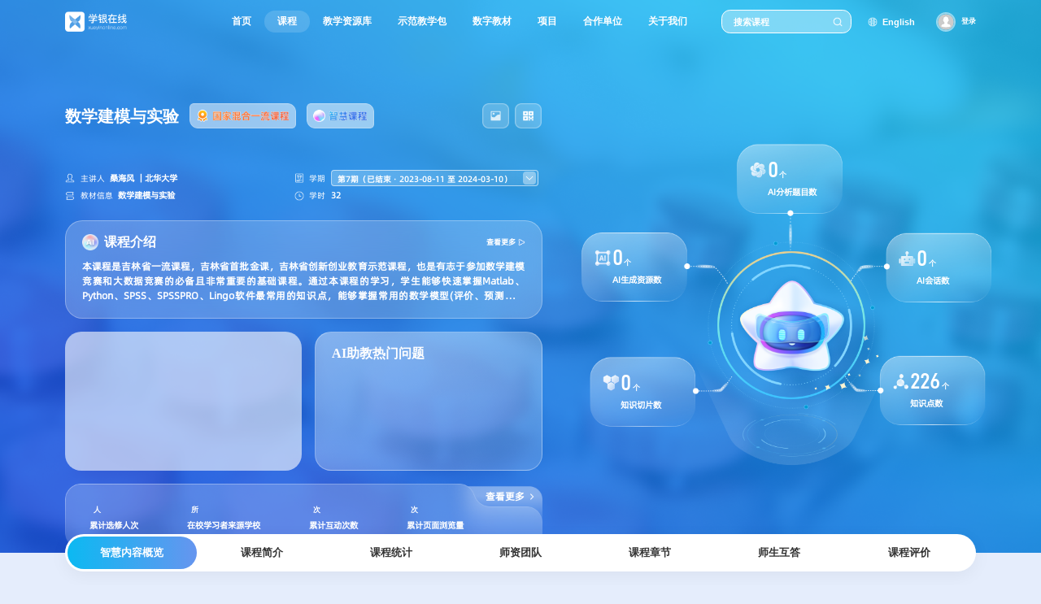

--- FILE ---
content_type: text/html;charset=UTF-8
request_url: https://xueyinonline.com/detail/235944165
body_size: 6542
content:
<!DOCTYPE html PUBLIC "-//W3C//DTD XHTML 1.0 Transitional//EN"
        "http://www.w3.org/TR/xhtml1/DTD/xhtml1-transitional.dtd">
<html xmlns="http://www.w3.org/1999/xhtml">

<head>
    <meta charset="UTF-8"/>
    <meta name="viewport" content="width=device-width, initial-scale=1.0"/>
    <title>数学建模与实验</title>
    <link rel="stylesheet" type="text/css" href="/css/course/font.css?v=202601211853"/>
    <link rel="stylesheet" type="text/css" href="/css/course/global.css?v=202601211853"/>
    <link rel="stylesheet" type="text/css" href="/css/course/swiper.min.css?v=202601211853"/>
    <link rel="stylesheet" type="text/css" href="/css/course/index.css?v=202601211853"/>
    <link rel="stylesheet" type="text/css" href="/css/course/virtual.css?v=202601211853"/>
    <link type="text/css" rel="stylesheet" href="/layui/css/layui.css?v=202601211853"/>
    <link rel="stylesheet" type="text/css" href="/css/course/poster.css"/>
    <script src="/js/course/rem750.js?v=202601211853" type="text/javascript" charset="utf-8"></script>
    <script src="/js/course/index.js?v=202601211853" type="text/javascript" charset="utf-8"></script>
    <script src="/js/course/echarts.min-5.js?v=202601211853" type="text/javascript" charset="utf-8"></script>
    <script src="/js/course/echIndex.js?v=202601211853" type="text/javascript" charset="utf-8"></script>
    <script src="/js/course/Sortable.min.js?v=202601211853" type="text/javascript" charset="utf-8"></script>
    <script src="/js/course/swiper.min.js?v=202601211853" type="text/javascript" charset="utf-8"></script>
    <script src="//mooc-res1.chaoxing.com/xueyinonline/js/jquery-3.3.1.min.js" type="text/javascript" charset="utf-8"></script>
    <script type="text/javascript" src="//mooc-res1.chaoxing.com/xueyinonline/ueditor/ueditor.config.js?v=202305251547"></script>
    <script type="text/javascript" src="//mooc-res1.chaoxing.com/xueyinonline/ueditor/ueditor.all.js?v=202306051154"></script>
    <script src="/js/course/course_summary.js?v=202601211853" type="text/javascript" charset="utf-8"></script>
    <script type="text/javascript" src="/layui/layui.js?v=202601211853"></script>
</head>

<body class="xyzh_body_color">

<div class="xyzh_box ">
    <div class="xyzh_header">
        <iframe src="/portal/wis-header?cur=2" name="header" frameborder="0" scrolling="no"
        style="width:100%; height: 80px;min-width: 1280px"></iframe>        <input type="hidden" id="courseId" value="235944165"/>
        <input type="hidden" id="newCourseId" value="254467627"/>
        <input type="hidden" id="t" value="0"/>
        <input type="hidden" id="jinkeType" value="1"/>
        <input type="hidden" id="courseEnc" value="585becc66d253a0fbc3246d0558a793d"/>
        <input type="hidden" id="newCourseEnc" value="125cd16607442fdf143475604d6601ab"/>
        <input type="hidden" id="orgCourseId" value="235944165"/>
        <input type="hidden" id="courseLevel" value="7"/>
        <input type="hidden" id="beginDate" value="2023-08-11"/>
        <input type="hidden" id="endDate" value="2024-03-10"/>
        <input type="hidden" id="normalCourse" value=""/>
        <input type="hidden" id="isWisdomCourse" value="true"/>
        <input type="hidden" id="userId" value=""/>
        <input type="hidden" id="courseName" value="数学建模与实验"/>
        <input type="hidden" id="aiUseShow" value="false"/>
        <input type="hidden" id="originCourseId" value="217414911"/>
                    <div class="xyzh_header_box">
                <div class="xyzh_header_left">
                    <div class="xyzh_header_title">
                        <h2 class="xyzh_header_title_h2 xyzhlineClamp1 ">数学建模与实验</h2>
                                                                                                                        <span class="xyzh_header_state xyzh_header_guo2"></span>
                                                                                                            
                        <span class="xyzh_header_state xyzh_header_zhihui"></span>
                        <div class="xyzh_header_end">
                            <span class="xyzh_header_state xyzh_header_sheng4"
                                  onclick="getPoster('235944165', '数学建模与实验')"></span>
                            <span class="xyzh_header_state xyzh_header_sheng5"
                                  onclick="getQrCode('235944165', '数学建模与实验')"></span>
                        </div>
                    </div>
                    <div class="xyzh_header_intr">
                        <div class="xyzh_header_intr_row">
                            <span class="xyzh_header_intr_icon xyzh_header_intr_zhuren"></span>
                            <span class="xyzh_header_intr_name">主讲人</span>
                            <div class="xyzh_header_intr_text xyzhlineClamp1">桑海风                                 ｜北华大学</div>
                        </div>
                        <div class="xyzh_header_intr_row">
                            <span class="xyzh_header_intr_icon xyzh_header_intr_xueqi"></span>
                            <span class="xyzh_header_intr_name">学期</span>
                            <div class="xyzh_header_intr_select" id="select1">
                                <div class="xyzh_header_intr_title xyzhlineClamp1">
                                                                                                                                                                                                                                                                                                                                                                                                                                                                                                                                                                                                                                                                                                第7期（已结束
                                                · 2023-08-11
                                                至 2024-03-10）
                                                                                                                    </div>
                                <div class="xyzh_header_intr_cont">
                                    <ul>
                                                                                    <li onclick="changeTerm(214346566);">第1
                                                期（已结束
                                                · 2020-08-01 至
                                                2021-02-28）
                                            </li>
                                                                                    <li onclick="changeTerm(217414911);">第2
                                                期（已结束
                                                · 2021-03-12 至
                                                2021-07-17）
                                            </li>
                                                                                    <li onclick="changeTerm(218818441);">第3
                                                期（已结束
                                                · 2021-07-18 至
                                                2022-01-20）
                                            </li>
                                                                                    <li onclick="changeTerm(222556572);">第4
                                                期（已结束
                                                · 2022-01-21 至
                                                2022-08-10）
                                            </li>
                                                                                    <li onclick="changeTerm(227070463);">第5
                                                期（已结束
                                                · 2022-08-11 至
                                                2023-01-22）
                                            </li>
                                                                                    <li onclick="changeTerm(232443179);">第6
                                                期（已结束
                                                · 2023-01-23 至
                                                2023-08-10）
                                            </li>
                                                                                    <li onclick="changeTerm(235944165);">第7
                                                期（已结束
                                                · 2023-08-11 至
                                                2024-03-10）
                                            </li>
                                                                                    <li onclick="changeTerm(241722651);">第8
                                                期（已结束
                                                · 2024-03-11 至
                                                2024-08-30）
                                            </li>
                                                                                    <li onclick="changeTerm(244850757);">第9
                                                期（已结束
                                                · 2024-08-31 至
                                                2025-02-28）
                                            </li>
                                                                                    <li onclick="changeTerm(250001624);">第10
                                                期（已结束
                                                · 2025-03-01 至
                                                2025-08-31）
                                            </li>
                                                                                    <li onclick="changeTerm(254467627);">第11
                                                期（进行中
                                                · 2025-09-01 至
                                                2026-02-28）
                                            </li>
                                                                            </ul>
                                </div>
                            </div>
                        </div>
                        <div class="xyzh_header_intr_row">
                            <span class="xyzh_header_intr_icon xyzh_header_intr_xinxi"></span>
                            <span class="xyzh_header_intr_name">教材信息</span>
                            <div class="xyzh_header_intr_text xyzhlineClamp1">数学建模与实验</div>
                        </div>
                        <div class="xyzh_header_intr_row">
                            <span class="xyzh_header_intr_icon xyzh_header_intr_time"></span>
                            <span class="xyzh_header_intr_name">学时</span>
                            <div class="xyzh_header_intr_text xyzhlineClamp1">32</div>
                        </div>
                    </div>
                    <div class="xyzh_header_course">
                        <div class="xyzh_header_course_head"><h2 class="xyzh_header_course_h2">课程介绍</h2><a
                                class="xyzh_header_course_more" href="javascript:void(0);"
                                onclick="jumpPosition('courseIntro');">查看更多</a></div>
                        <div class="xyzh_header_course_cont xyzhlineClamp3">
                                本课程是吉林省一流课程，吉林省首批金课，吉林省创新创业教育示范课程，也是有志于参加数学建模竞赛和大数据竞赛的必备且非常重要的基础课程。通过本课程的学习，学生能够快速掌握Matlab、Python、SPSS、SPSSPRO、Lingo软件最常用的知识点，能够掌握常用的数学模型(评价、预测、优化、数据分析等)，为解决实际问题打下扎实的编程和建模基础；同时本课程案例取自于数学建模竞赛和大数据分析竞赛，助力数学建模竞赛和大数据分析竞赛的参与者提高实战能力，获得更好名次。
                        </div>
                    </div>
                    <div class="xyzh_header_teaching">
                        <div class="xyzh_header_video">
                            <div class="xyzh_header_video_pic">
                                                                    <script type="text/javascript" src="/js/detail/video/swfobject.js"></script>
<script type="text/javascript" src="/js/detail/video/icplayer.js" charset="utf-8"></script>
<link href="/js/detail/video/video-js.min.css" rel="stylesheet">
<script src="/js/detail/video/video.min.js"></script>
<script src="/js/detail/video/zh-CN.js"></script>


<div class="mainBanner">
    <div class="mainCon" style="height:376px;">


        <div class="mainCon_left mainBanCon" id="reader">

            <script type="text/javascript">

                function showFlashPlayer() {
                    var img = '<img width="534" height="308"\n' +
                            '                         src="http://p.ananas.chaoxing.com/star3/534_308c/74d48e3a7dd6bfa5733f0d5c25a73dba.png"\n' +
                            '                         onerror="nofind(event)"\n' +
                            '                         imagedata=\'http://p.ananas.chaoxing.com/star3/534_308c/74d48e3a7dd6bfa5733f0d5c25a73dba.png\'/>';
                    var tpl = ' <div id="zvideo" style="width:534;height:308;left:0px" width="534" height="308">\n' +
                            '                <div id="moocplayer" data=\'{"duration":211,"mp3":"https://s2.cldisk.com/sv-w7/video/4f/73/2c/52a70d9d57d2a4b084f831738b0ef3b2/mp3/","download":"http://d0.cldisk.com/download/52a70d9d57d2a4b084f831738b0ef3b2?at_=1769009114818&ak_=d9bc2b2fe52fecc0a46b1f7e20e3b594&ad_=27967160fa2861bf6341e22258ea3c70","filename":"《魅力数学》片花.mp4","crc":"b71a58b983985130517d9462eb832bb6","length":84516998,"public_cdn_prefix":["s2","s1"],"http":"[base64]","screenshot":"https://p2.cldisk.com/sv-w7/video/4f/73/2c/52a70d9d57d2a4b084f831738b0ef3b2/snapshot.jpg","thumbnails":"https://p2.cldisk.com/sv-w7/video/4f/73/2c/52a70d9d57d2a4b084f831738b0ef3b2/thumbnails/","objectid":"52a70d9d57d2a4b084f831738b0ef3b2","status":"success"}\'>\n' +
                            '                </div>\n' +
                            '            </div>\n' +
                            '                <div id="zvideo_play">\n' +
                            '                </div>';
                    $("#reader").append(img);
                    $("#reader").append(tpl);
                }

                function showHTML5Player() {
                    var videoObj = document.querySelector('.xyzh_header_video_pic');

                    var width = 534;
                    var height = 308;
                    if (videoObj) {
                        width = videoObj.offsetWidth;
                        height = videoObj.offsetHeight;
                    }

                    var tpl = '<video  id="html5player" class="video-js vjs-default-skin vjs-big-play-centered"></video>';
                    $("#reader").append(tpl);
                    var player =
                            videojs('html5player', {
                                language: "zh-CN",
                                controls: true,
                                preload: "none",
                                width: width,
                                height: height,
                                sources : [{
                                    src: 'https://s2.cldisk.com/sv-w7/video/4f/73/2c/52a70d9d57d2a4b084f831738b0ef3b2/sd.mp4?at_=1769009114820&ak_=494e87c04507ca32ccece3996eb5e8da&ad_=2da03809b263a5b4d40dfa82225234cb',
                                    type : "video/mp4",
                                    label : '标清',
                                    res : 360
                                }],
                                poster: 'http://p.ananas.chaoxing.com/star3/534_308c/74d48e3a7dd6bfa5733f0d5c25a73dba.png'
                            });
                }

                function supportH5Video() {

                    var videoMp4Support = function() {
                        var elem = document.createElement('video');
                        if ( typeof elem.canPlayType == 'function') {
                            var playable = elem.canPlayType('video/mp4;codecs="avc1.42E01E,mp4a.40.2"');
                            if ( (playable.toLowerCase() == 'maybe') || (playable.toLowerCase() == 'probably')) {
                                return true;
                            }
                            var playable = elem.canPlayType('video/mp4;codecs="avc1.64001E,mp4a.40.2"');
                            if ( (playable.toLowerCase() == 'maybe') || (playable.toLowerCase() == 'probably')) {
                                return true;
                            }
                        }
                        return false;
                    }
                    return videoMp4Support();
                }
              if (supportH5Video()) {
                  //showFlashPlayer();
                  showHTML5Player();
                  //屏蔽视频右键另存为
                  $("#html5player").bind('contextmenu', function () {
                      return false;
                  })
              } else {
                 showFlashPlayer();
              }
            </script>
        </div>
    </div>
</div>
                                                            </div>
                        </div>
                        <div class="xyzh_header_issues">
                            <h2 class="xyzh_header_issues_title">AI助教热门问题</h2>
                            <div class="xyzh_header_issues_cont">
                                <ul class="xyzh_header_issues_list">
                                </ul>
                            </div>
                        </div>
                    </div>
                    <div class="xyzh_header_statistical ">
                        <a class="xyzh_header_statistical_more" href="javascript:void(0);"
                           onclick="jumpPosition('courseStatic');">查看更多</a>
                        <div class="xyzh_header_statistical_con">
                            <dl class="xyzh_header_statistical_dl">
                                <dt><span id="_chooseCourseCount"></span><small>人</small></dt>
                                <dd>累计选修人次</dd>
                            </dl>
                            <dl class="xyzh_header_statistical_dl">
                                <dt><span id="_sourceSchoolCount"></span><small>所</small></dt>
                                <dd>在校学习者来源学校</dd>
                            </dl>
                            <dl class="xyzh_header_statistical_dl">
                                <dt><span id="_bbsAllCount"></span><small>次</small></dt>
                                <dd>累计互动次数</dd>
                            </dl>
                            <dl class="xyzh_header_statistical_dl">
                                <dt><span id="_viewTimes"></span><small>次</small></dt>
                                <dd>累计页面浏览量</dd>
                            </dl>
                        </div>
                    </div>
                </div>
                <div class="xyzh_header_right">
                    <div class="xyzh_header_opertp">
                    </div>
                    <div class="xyzh_header_data">
                        <div class="xyzh_header_anim_one"></div>
                        <div class="xyzh_header_anim_two"></div>
                        <div class="xyzh_header_anim_three"></div>
                        <div class="xyzh_header_anim_four"></div>
                        <div class="xyzh_header_anim_five">
                            <div class="xyzh_header_anim_row xyzh_header_anim_01">
                                <dl>
                                    <dt><span id="totalAnalyseAllCount">0</span><small>个</small></dt>
                                    <dd>AI分析题目数</dd>
                                </dl>
                            </div>
                            <div class="xyzh_header_anim_row xyzh_header_anim_02">
                                <dl>
                                    <dt><span id="totalAgentCount">0</span><small>个</small></dt>
                                    <dd>AI会话数</dd>
                                </dl>
                            </div>
                            <div class="xyzh_header_anim_row xyzh_header_anim_03">
                                <dl>
                                    <dt><span>226</span><small>个</small></dt>
                                    <dd>知识点数</dd>
                                </dl>
                            </div>
                            <div class="xyzh_header_anim_row xyzh_header_anim_04">
                                <dl>
                                    <dt><span id="knowledgeSlice">0</span><small>个</small></dt>
                                    <dd>知识切片数</dd>
                                </dl>
                            </div>
                            <div class="xyzh_header_anim_row xyzh_header_anim_05">
                                <dl>
                                    <dt><span id="aiResourcesAllNumber">0</span><small>个</small></dt>
                                    <dd>AI生成资源数</dd>
                                </dl>
                            </div>
                        </div>
                    </div>
                </div>
            </div>
            </div>
    <div class="xyzh_item_nav_fixed">
        <div class="xyzh_item_nav">
            <ul id="showColumn">
                
                                                            <li class="active" id="wisdomCourse">智慧内容概览</li>
                        <li id="courseIntro">课程简介</li>
                    
                    <li id="courseStatic">课程统计</li>
                    <li id="teachers">师资团队</li>
                    <li id="chapters">课程章节</li>
                    <li id="answers">
                                                    师生互答
                                            </li>
                    <li id="evaluation">课程评价</li>
                
                            </ul>
        </div>
    </div>
    <div id="dataContent">
    </div>
    <div class="temp" style="display: block">
    </div>
    <!--栏目设置 start-->
    <div class="pop_columnset" style="display:none;" id="wisdomModel">
        <div class="pop_columnset_head">
            <h2 class="pop_columnset_title">栏目设置</h2>
            <a class="pop_columnset_close" href="javascript:"></a>
        </div>
        <div class="pop_columnset_body">
            <ul class="pop_columnset_list" id="popModel">
                                    <li name="wisdomCourse">
                        <h3 class="pop_columnset_name">智慧内容概览</h3>
                        <a class="pop_columnset_show"
                           href="javascript:"></a>
                        <a class="pop_columnset_drag" href="javascript:"></a>
                    </li>
                    <li name="courseIntro">
                        <h3 class="pop_columnset_name">课程简介</h3>
                        <a class="pop_columnset_show"
                           href="javascript:"></a>
                        <a class="pop_columnset_drag" href="javascript:"></a>
                    </li>
                    <li name="courseStatic">
                        <h3 class="pop_columnset_name">课程统计</h3>
                        <a class="pop_columnset_show" href="javascript:"></a>
                        <a class="pop_columnset_drag" href="javascript:"></a>
                    </li>
                    <li name="teachers">
                        <h3 class="pop_columnset_name">师资团队</h3>
                        <a class="pop_columnset_show" href="javascript:"></a>
                        <a class="pop_columnset_drag" href="javascript:"></a>
                    </li>
                    <li name="chapters">
                        <h3 class="pop_columnset_name">课程章节</h3>
                        <a class="pop_columnset_show" href="javascript:"></a>
                        <a class="pop_columnset_drag" href="javascript:"></a>
                    </li>
                    <li name="answers">
                        <h3 class="pop_columnset_name"> 师生互答</h3>
                        <a class="pop_columnset_show" href="javascript:"></a>
                        <a class="pop_columnset_drag" href="javascript:"></a>
                    </li>
                    <li name="evaluation">
                        <h3 class="pop_columnset_name">课程评价</h3>
                        <a class="pop_columnset_show" href="javascript:"></a>
                        <a class="pop_columnset_drag" href="javascript:"></a>
                    </li>
                
                <li class="edit_li" style="display: none;">
                    <div class="pop_columnset_input">
                        <input type="text" name="text" value="" class="formInput" placeholder="请输入自定义栏目名称" />
                    </div>
                    <a class="pop_columnset_confirm" href="javascript:"></a>
                    <a class="pop_columnset_cancel" href="javascript:"></a>
                </li>
                <li class="add">
                    <h3 class="pop_columnset_name">+ 添加自定义栏目</h3>
                </li>
            </ul>
        </div>
        <div class="pop_columnset_foot">
            <a class="pop_columnset_bntwhite" href="javascript:void(0);">取消</a>
            <a class="pop_columnset_bntblue" href="javascript:void(0);">确定</a>
        </div>
    </div>
    <!-- 虚拟展厅弹框 -->
    <!--footer start-->
    <!DOCTYPE html PUBLIC "-//W3C//DTD XHTML 1.0 Transitional//EN"
		"http://www.w3.org/TR/xhtml1/DTD/xhtml1-transitional.dtd">
<html xmlns="http://www.w3.org/1999/xhtml">
<head>
	<meta http-equiv="Content-Type" content="text/html; charset=utf-8"/>
	<title></title>
	<link rel="stylesheet" type="text/css" href="/css/course/global.css?v=202601211853"/>
	<link rel="stylesheet" type="text/css" href="/css/course/index.css?v=202601211853"/>
	<script src="/js/course/rem750.js?v=202601211853" type="text/javascript" charset="utf-8"></script>
	<script src="//mooc-res1.chaoxing.com/xueyinonline/js/jquery-3.3.1.min.js" type="text/javascript" charset="utf-8"></script>
</head>
<!--footer start-->
<body class="xyzh_body_color">
<div class="xyzhFooter">
	<p class="xyzhFooter_gywm">
		<a target="_parent" href="/portal/liaojie?curtitle=1">关于我们</a><span>丨</span>
		<a target="_parent" href="/portal/aboutus">联系我们</a><span>丨</span>
		<a target="_parent" href="/portal/privacy-clause">隐私条款</a>
	</p>
	<p>北京学银在线教育科技有限公司 | Copyright◎ 2019 Powered by 超星集团</p>
	<p>
		<a target="_blank" href="http://beian.miit.gov.cn">京ICP备18020094号-1</a> |
		<a target="_blank" href="http://www.beian.gov.cn/portal/registerSystemInfo?recordcode=11010802026493">京公网安备
			11010802026493号</a> |
		<a target="_blank" href="//mooc-res1.chaoxing.com/xueyinonline/file/北京学银在线-三级等保定级备案.pdf?v=202601211853">三级等保备案编号：11010843749-22001</a>
	</p>
</div>
</body>
<!--footer end-->
</html>
    <!--footer end-->
</div>
<script type="text/javascript" src="/js/course/detail.js?v=202601211853"></script>
<script src="//mooc-res1.chaoxing.com/xueyinonline/js/new-index/dom-to-image.js" type="text/javascript" charset="utf-8"></script>
        <script src="https://mooc1.xueyinonline.com/course-ans/ai/all-course-ai-assistant?courseId=235944165" method="get"
            charset="utf-8"></script>
    <script type="text/javascript">
    if ($("#normalCourse").val()) {
    } else {
        selectBox('#select1', '.xyzh_header_intr_title', '.xyzh_header_intr_cont');
        // 调用函数
        setupStickyNav({
            targetSelector: '.xyzh_item_nav',
            anchorSelector: '.xyzh_item_nav_fixed',
            offset: 0,
            fixedClass: 'fixed'
        });
    }

    if ($(".xyzh_header_video_pic .html5player-dimensions").length > 0) {
        $(".html5player-dimensions").css({
            "width": $(".xyzh_header_video_pic").width(),
            "height": $(".xyzh_header_video_pic").height()
        });
    } else {
        $(".courseCover").css({
            "width": $(".xyzh_header_video_pic").width(),
            "height": $(".xyzh_header_video_pic").height()
        });
    }

    if ($(".front_page_top_video .html5player-dimensions").length > 0) {
        $(".html5player-dimensions").css({
            "width": $(".front_page_top_video").width(),
            "height": $(".front_page_top_video").height()
        });
    } else {
        $(".courseCover").css({
            "width": $(".front_page_top_video").width(),
            "height": $(".front_page_top_video").height()
        });
    }
</script>
</body>
</html>


--- FILE ---
content_type: text/html;charset=UTF-8
request_url: https://xueyinonline.com/portal/wis-header?cur=2
body_size: 1118
content:
<!DOCTYPE html PUBLIC "-//W3C//DTD XHTML 1.0 Transitional//EN"
        "http://www.w3.org/TR/xhtml1/DTD/xhtml1-transitional.dtd">
<html xmlns="http://www.w3.org/1999/xhtml">
<head>
    <meta http-equiv="Content-Type" content="text/html; charset=utf-8"/>
    <meta name="baidu-site-verification" content="code-4AgAQ8dRxw"/>
    <title></title>
    <link rel="stylesheet" type="text/css" href="/css/course/global.css?v=202601211853"/>
    <link rel="stylesheet" type="text/css" href="/css/course/index.css?v=202601211853"/>
    <script src="/js/course/rem750.js?v=202601211853" type="text/javascript" charset="utf-8"></script>
</head>
<body class="xyzh_body_color">
<div class="xyzh_box">
    <div class="xyzh_header">
        <div class="xyzh_header_top">
            <div class="xyzh_header_logo"><img src="/images/course/icon-xyzh-header-logo.png"/></div>
            <div class="xyzh_header_nav">
                <ul>
                    <li><a href="/" target="_parent">首页</a></li>
                    <li class="active"><a target="_parent" href="/mooc/courselist">课程</a></li>
                    <li><a target="_blank"                            href="https://zyk.chaoxing.com" >教学资源库</a></li>
                    <li ><a target="_parent" href="/portal/teach-package">示范教学包</a>
                    </li>
                    <li><a target="_blank"                            href="https://cv-p.chaoxing.com/tm/index.html" >数字教材</a></li>
                    <li ><a target="_parent" href="/portal/project">项目</a></li>
                    <li ><a target="_parent" href="/portal/lianmeng">合作单位</a></li>
                    <li ><a target="_parent"
                                                           href="/portal/liaojie?curtitle=1">关于我们</a>
                    </li>
                </ul>
            </div>
            <div class="xyzh_header_search">
                                    <input type="text" name="text" value="" class="xyzh_header_search_input" placeholder="搜索课程"
                           autocomplete="off"
                           id="searchWorld"/>
                                <input type="button" name="button" value="" class="xyzh_header_search_bnt" id="search"/>
            </div>
            <a class="xyzh_header_english" href="javascript:void(0);" onclick="changeVersion();">                English</a>
                                            <div class="login">
                    <div class="login_before">
                        <img src="/images/course/login.png"/>
                                                    <a href="javascript:void(0);" id="login" target="_top">登录</a>
                                                                        </div>
                </div>
                    </div>
    </div>
</div>
</body>
<script src="//mooc-res1.chaoxing.com/xueyinonline/js/jquery-3.3.1.min.js" type="text/javascript" charset="utf-8"></script>
<script src="/js/course/header.js?v=202601211853" type="text/javascript" charset="utf-8"></script>
</html>


--- FILE ---
content_type: text/css
request_url: https://xueyinonline.com/css/course/global.css?v=202601211853
body_size: 820
content:
@charset "utf-8";
/* CSS Document */
* {
  margin: 0px;
  padding: 0px;
}
body {
  font: 12px/1.5 AlibabaPuHuiTi-3-55-Regular, SimSun, Arial, Helvetica, sans-serif;
  color: #333;
  background: #fff;
}

img {
  border: 0px;
}

ul,
ol {
  list-style-type: none;
}

h1,
h2,
h3,
h4,
h5,
h6 {
  font-weight: normal;
}

table {
  border-collapse: collapse;
  border-spacing: 0;
}

input,
select,
textarea {
  vertical-align: middle;
  outline: none;
  resize: none;
  font-family: AlibabaPuHuiTi-3-55-Regular;
}

button,
input,
optgroup,
option,
select,
textarea {
  font-family: inherit;
  font-size: inherit;
  font-style: inherit;
  font-weight: inherit;
  outline: 0;
}

a {
  color: #333;
  text-decoration: none;
}
.clearfix {
  zoom: 1;
  overflow: hidden;
}
.clear {
  clear: both;
  font-size: 0;
  height: 0;
  line-height: 0;
}
.clearAfter:after {
  content: '';
  display: block;
  clear: both;
  font-size: 0;
  height: 0;
  line-height: 0;
  overflow: hidden;
}
.fl {
  float: left;
}
.fr {
  float: right;
}
::-webkit-input-placeholder {
  color: #acb4bf;
  text-overflow: ellipsis;
}
:-moz-placeholder {
  color: #acb4bf !important;
  text-overflow: ellipsis;
}
::-moz-placeholder {
  color: #acb4bf !important;
  text-overflow: ellipsis;
}
:-ms-input-placeholder {
  color: #acb4bf !important;
  text-overflow: ellipsis;
}

::-webkit-scrollbar {
  /*滚动条整体样式*/
  width: 6px;
  /*高宽分别对应横竖滚动条的尺寸*/
  height: 6px;
}
::-webkit-scrollbar-thumb {
  /*滚动条里面小方块*/
  border-radius: 6px;
  -webkit-box-shadow: inset 0 0 5px rgba(0, 0, 0, 0.05);
  background: #dddee0;
}
::-webkit-scrollbar-track {
  /*滚动条里面轨道*/
  -webkit-box-shadow: inset 0 0 5px rgba(0, 0, 0, 0.05);
  border-radius: 6px;
  background: #fff;
}


--- FILE ---
content_type: text/css
request_url: https://xueyinonline.com/css/course/poster.css
body_size: 622
content:
.hbMain {
    position: relative;
    width: 1125px;
    height: 1836px;
}

.hbBg {
    width: 1125px;
    height: 1836px;
    overflow: hidden;
    position: absolute;
    left: 0;
    top: 0;
    z-index: 1;
    text-align: center;
}

.hbBg img {
    margin: 0 -100%;
    height: 100%;
    -webkit-filter: blur(30px);
    filter: blur(30px);
    transform: scale(1.2);
}

.hbBg:before {
    content: '';
    display: block;
    width: 100%;
    height: 100%;
    background: rgba(0, 0, 0, .5);
    position: absolute;
    z-index: 2;
}

.hbBox {
    width: 1125px;
    height: 1836px;
    overflow: hidden;
    position: absolute;
    left: 0;
    top: 0;
    z-index: 9;
}

.hbPadd {
    height: 1367px;
    padding: 102px 102px 0;
    overflow: hidden;
}

.hbPic {
    width: 920px;
    height: 520px;
    margin: 0 auto;
}

.hbPic img {
    width: 920px;
    height: 520px;
    display: block;
    border-radius: 30px;
}

.hbH2 {
    margin-top: 24px;
    line-height: 108px;
    font-size: 72px;
    color: #FFFFFF;
    font-weight: bold;
}

.hbName {
    margin-top: 20px;
    line-height: 72px;
    font-size: 48px;
    color: #FFFFFF;
}

.hbText {
    margin-top: 30px;
    line-height: 68px;
    font-size: 36px;
    color: #FFFFFF;
}

.hbBottom {
    height: 246px;
    padding: 60px 0;
    margin: 0 102px;
    border-top: dashed #c2c2c2 1px;
}

.hbLogo {
    padding-top: 40px;
    float: left;
}

.hbLogo dt {
    height: 66px;
}

.hbLogo dt img {
    height: 66px;
    display: block;
}

.hbLogo dd {
    line-height: 78px;
    font-size: 36px;
    color: #FFFFFF;
    white-space: nowrap;
}

.hbCode {
    width: 246px;
    height: 246px;
    overflow: hidden;
    float: right;
}

.hbCode img {
    width: 246px;
    height: 246px;
    display: block;
}


--- FILE ---
content_type: text/css
request_url: https://xueyinonline.com/css/course/global.css?v=202601211853
body_size: 820
content:
@charset "utf-8";
/* CSS Document */
* {
  margin: 0px;
  padding: 0px;
}
body {
  font: 12px/1.5 AlibabaPuHuiTi-3-55-Regular, SimSun, Arial, Helvetica, sans-serif;
  color: #333;
  background: #fff;
}

img {
  border: 0px;
}

ul,
ol {
  list-style-type: none;
}

h1,
h2,
h3,
h4,
h5,
h6 {
  font-weight: normal;
}

table {
  border-collapse: collapse;
  border-spacing: 0;
}

input,
select,
textarea {
  vertical-align: middle;
  outline: none;
  resize: none;
  font-family: AlibabaPuHuiTi-3-55-Regular;
}

button,
input,
optgroup,
option,
select,
textarea {
  font-family: inherit;
  font-size: inherit;
  font-style: inherit;
  font-weight: inherit;
  outline: 0;
}

a {
  color: #333;
  text-decoration: none;
}
.clearfix {
  zoom: 1;
  overflow: hidden;
}
.clear {
  clear: both;
  font-size: 0;
  height: 0;
  line-height: 0;
}
.clearAfter:after {
  content: '';
  display: block;
  clear: both;
  font-size: 0;
  height: 0;
  line-height: 0;
  overflow: hidden;
}
.fl {
  float: left;
}
.fr {
  float: right;
}
::-webkit-input-placeholder {
  color: #acb4bf;
  text-overflow: ellipsis;
}
:-moz-placeholder {
  color: #acb4bf !important;
  text-overflow: ellipsis;
}
::-moz-placeholder {
  color: #acb4bf !important;
  text-overflow: ellipsis;
}
:-ms-input-placeholder {
  color: #acb4bf !important;
  text-overflow: ellipsis;
}

::-webkit-scrollbar {
  /*滚动条整体样式*/
  width: 6px;
  /*高宽分别对应横竖滚动条的尺寸*/
  height: 6px;
}
::-webkit-scrollbar-thumb {
  /*滚动条里面小方块*/
  border-radius: 6px;
  -webkit-box-shadow: inset 0 0 5px rgba(0, 0, 0, 0.05);
  background: #dddee0;
}
::-webkit-scrollbar-track {
  /*滚动条里面轨道*/
  -webkit-box-shadow: inset 0 0 5px rgba(0, 0, 0, 0.05);
  border-radius: 6px;
  background: #fff;
}


--- FILE ---
content_type: application/javascript
request_url: https://xueyinonline.com/js/course/detail.js?v=202601211853
body_size: 20980
content:
var layer;
layui.use('layer', function () {
    layer = layui.layer;
});


$(document).ready(function () {
    //AI使用
    getSchoolStatisticsData();
    getStatisticsData();

    var isWisdomCourse = document.getElementById("isWisdomCourse").value;
    if (isWisdomCourse != null && isWisdomCourse === "true") {
        getAIResourceData();
        getAiAgentSessionData();
        getAiStatisticsData();

        clazzTag(false);
    } else {
        clazzTag(true)
    }

    var id = $("#showColumn li.active").attr("id");
    if (!checkValue(id)) {
        return;
    }

    changeModule(id)
})


//切换模块
$(".xyzh_item_nav").on("click", "li", function () {
    if ($(this).hasClass("active")) {
        return;
    }

    var id = $(this).attr("id");
    if (!checkValue(id)) {
        return;
    }

    changeModule(id);

    $(this).addClass("active").siblings().removeClass("active");

    // scrollToActiveItem();
})

/**
 * 跳转统计
 */
function jumpStatistic() {
    if ($(this).hasClass("active")) {
        return;
    }
    changeModule("courseStatic");
    $("#courseStatic").addClass("active").siblings().removeClass("active");
    scrollToActiveItem();
}

function changeModule(id) {
    var courseId = $("#courseId").val();
    var courseEnc = $("#courseEnc").val();
    if (!checkValue(courseId) || !checkValue(courseEnc)) {
        return;
    }

    var url = "";
    var data = {"courseId": courseId, "enc": courseEnc};

    if (id == "wisdomCourse") {
        url = "/detail/wisdomcourse";
    } else if (id == "courseIntro") {
        url = "/detail/introduce";

        var orgCourseId = $("#orgCourseId").val();
        var jinkeType = $("#jinkeType").val();
        data["orgCourseId"] = orgCourseId;
        data["jinkeType"] = jinkeType;
    } else if (id == "courseStatic") {
        url = "/statistics/api/wisdom/index";
    } else if (id == "teachers") {
        url = "/detail/courseteachers";
        var orgCourseId = $("#orgCourseId").val();
        data["orgCourseId"] = orgCourseId;
    } else if (id == "chapters") {
        url = "/detail/knowledge-catalog";

        var orgCourseId = $("#orgCourseId").val();
        var jinkeType = $("#jinkeType").val();
        var t = $("#t").val();
        data["orgCourseId"] = orgCourseId;
        data["jinkeType"] = jinkeType;
        data["t"] = t;
    } else if (id == "answers") {
        url = "/detail/coursebbs";

        var jinkeType = $("#jinkeType").val();
        data["jinkeType"] = jinkeType;
    } else if (id == "evaluation") {
        url = "/course/getevaluate";

        var beginDate = $("#beginDate").val();
        var endDate = $("#endDate").val();
        data["courseid"] = courseId;
        data["size"] = 50;
        data["starttime"] = beginDate + " 00:00:00";
        data["endtime"] = endDate + " 23:59:59";
    } else {
        url = "/detail/coursecustomcolumn";
        data["customid"] = id;
    }

    if (url == "" || Object.keys(data).length === 0) {
        return;
    }

    $.ajax({
        type: "get",
        url: url,
        dataType: 'html',
        data: data,
        success: function (data) {
            $("#dataContent").html(data);

            if (id == "courseStatic") {
                $(document).trigger('courseStaticInit');
            } else if (id == "wisdomCourse") {
                $(document).trigger('wisdomCourseInit');
            }
        }
    });
}


//3个统计数
function getStatisticsData() {
    var courseId = $("#courseId").val();
    var courseEnc = $("#courseEnc").val();
    if (!checkValue(courseId) || !checkValue(courseEnc)) {
        return;
    }

    jQuery.ajax({
        type: "get",
        url: "/statistics/api/stattistics-data",
        dataType: 'html',
        data: {
            "courseId": courseId,
            "enc": courseEnc
        },
        success: function (data) {
            var json = eval("(" + data + ")");
            document.getElementById('_bbsAllCount').innerText = json.bbsAllCount;
            document.getElementById('_chooseCourseCount').innerText = json.chooseCourseCount;
            document.getElementById('_viewTimes').innerText = json.viewTimes;
        }
    });
}

function getAIResourceData() {
    var courseId = $("#courseId").val();
    var courseEnc = $("#courseEnc").val();
    if (!checkValue(courseId) || !checkValue(courseEnc)) {
        return;
    }

    jQuery.ajax({
        type: "get",
        url: "/statistics/api/wisdom/airesource",
        dataType: 'json',
        data: {
            "courseId": courseId,
            "enc": courseEnc
        },
        success: function (data) {
            if (data.status) {
                if (data.analydata) {
                    $("#totalAnalyseAllCount").text(formatNumber(data.analydata.totalAnalyseCount));
                }

                if (data.resourcedata) {
                    $("#aiResourcesAllNumber").text(formatNumber(data.resourcedata.aiResourcesAllNum));
                }
            }
        }
    });
}

function getSchoolStatisticsData() {
    var courseId = $("#courseId").val();
    var courseEnc = $("#courseEnc").val();
    if (!checkValue(courseId) || !checkValue(courseEnc)) {
        return;
    }

    jQuery.ajax({
        type: "get",
        url: "/statistics/api/wisdom/school",
        dataType: 'json',
        data: {
            "courseId": courseId,
            "enc": courseEnc
        },
        success: function (data) {
            if (data.status) {
                document.getElementById('_sourceSchoolCount').innerText = data.schoolCount;
            }
        }
    });
}

function getAiStatisticsData() {
    var courseId = $("#newCourseId").val();
    var courseEnc = $("#newCourseEnc").val();
    if (!checkValue(courseId) || !checkValue(courseEnc)) {
        return;
    }

    jQuery.ajax({
        type: "get",
        url: "/statistics/api/wisdom/aistat",
        dataType: 'json',
        data: {
            "courseId": courseId,
            "enc": courseEnc
        },
        success: function (data) {
            if (data.status) {
                var hotQuestions = data.hotQuestions;
                if (checkValue(hotQuestions)) {
                    var str = "";
                    for (var i = 0; i < hotQuestions.length; i++) {
                        var hotQuestion = hotQuestions[i];
                        str += "<li>" + hotQuestion + "</li>";
                    }

                    $(".xyzh_header_issues_list").html(str);

                    aIHotQuestionInit();
                }
                document.getElementById('knowledgeSlice').innerText = formatNumber(data.knowledgeSlice);
            }
        }
    });
}

function getAiAgentSessionData() {
    var courseId = $("#courseId").val();
    var courseEnc = $("#courseEnc").val();
    if (!checkValue(courseId) || !checkValue(courseEnc)) {
        return;
    }

    jQuery.ajax({
        type: "get",
        url: "/statistics/api/wisdom/aiagentsession",
        dataType: 'json',
        data: {
            "courseId": courseId,
            "enc": courseEnc
        },
        success: function (data) {
            if (data.status) {
                var aiAgentSessionNum = data.aiAgentSessionNum || 0
                var stuAgentCount = data.stuAgentCount || 0
                var teaAgentCount = data.teaAgentCount || 0

                var totalAgentCount = aiAgentSessionNum + stuAgentCount + teaAgentCount;
                $("#totalAgentCount").text(formatNumber(totalAgentCount));
            }
        }
    });
}

//AI助教热门问题滚动
function aIHotQuestionInit() {
    initSeamlessScroll('.xyzh_header_issues_cont', '.xyzh_header_issues_cont ul', {
        speed: 1,    // 每次滚动1像素
        delay: 30,    // 每30毫秒滚动一次
        direction: 'left'	//滚动方向
    });
}

function changeTerm(cId) {
    var courseId = $("#courseId").val();
    if (!checkValue(courseId) || !checkValue(cId)) {
        return;
    }

    if (courseId != cId) {
        window.location.href = "/detail/" + cId;
    }
}

function checkValue(value) {
    if (value == null || typeof (value) == "undefined" || $.trim(value) == "") {
        return false;
    }

    return true;
}

//栏目设置
function closePop(obj) {
    $(obj).parent().parent().hide();
}

//进入课程
function checkDetail(courseId) {
    $.ajax({
        type: "get",
        url: "/opencourse/toteachingclassmanage",
        data: {
            "courseid": courseId
        },
        success: function (data) {
            window.open(data, "_blank");
        }
    });
}


// 跳转到锚点
function jumpPosition(id) {
    var obj = $("#" + id);
    if (!obj.hasClass("active")) {
        obj.addClass("active").siblings().removeClass("active");
        changeModule(id);
    }

    scrollToActiveItem();
}

//滚动到模块位置
const scrollToActiveItem = () => {
    const activeItem = document.querySelector('.xyzh_item_nav li.active');
    if (!activeItem) return;

    const div = document.querySelector('.xyzh_header');
    const topDistance = div.offsetHeight;

    window.scrollTo({
        top: topDistance,
        behavior: 'smooth'
    });
};


function clazzTag(isNormal) {
    var courseId = $("#courseId").val();
    var courseEnc = $("#courseEnc").val();
    var jinkeType = $("#jinkeType").val();
    var t = $("#t").val();
    if (!checkValue(courseId) || !checkValue(courseEnc)) {
        return;
    }

    $.ajax({
        type: "get",
        url: "/detail/clazz-tag",
        dataType: 'html',
        data: {
            "courseId": courseId,
            "t": t,
            "jinkeType": jinkeType,
            "enc": courseEnc
        },
        success: function (data) {
            if (isNormal) {
                $(".front_page_content_btn").html(data);
            } else {
                $(".xyzh_header_opertp").html(data);
            }
        }
    });
}


/**
 * 获取二维码
 */
function getQrCode(courseId, name) {
    var a = document.createElement('a') // 创建一个a节点插入的document
    var event = new MouseEvent('click') // 模拟鼠标click点击事件
    a.download = name + '二维码.png' // 设置a节点的download属性值
    a.href = "/course/getqrcode?courseid=" + courseId // 将图片的src赋值给a节点的href
    a.dispatchEvent(event) // 触发鼠标点击事件
}

/**
 * 分享海报
 */
function getPoster(courseId, name) {
    $(".card_share_post").addClass("postLoad");
    $(".card_share_post").attr("onclick", "");
    $(".card_share_post").css("cursor", "default");
    $.ajax({
        url: "/course/getposter?courseid=" + courseId,
        type: "get",
        dataType: "html",
        success: function (data) {
            $(".temp").html(data);
            var reg = /[\u3002|\uff1f|\uff01|\uff0c|\u3001|\uff1b|\uff1a|\u201c|\u201d|\u2018|\u2019|\uff08|\uff09|\u300a|\u300b|\u3008|\u3009|\u3010|\u3011|\u300e|\u300f|\u300c|\u300d|\ufe43|\ufe44|\u3014|\u3015|\u2026|\u2014|\uff5e|\ufe4f|\uffe5]/g;
            var re = /[\u4E00-\u9FA5]/g;
            //
            let regEx = /\s+/g;
            let isCut = false;

            // 海报标题省略
            let realTitleLength = 0, titleLen = $(".hbH2").text().length, titleStr = $(".hbH2").text().trim();
            let title = "";
            for (let i = 0; i < titleLen; i++) {
                let titleChar = titleStr.charAt(i);
                if (realTitleLength < 47) {
                    if (titleChar.match(reg) || titleChar.match(re)) {
                        if (realTitleLength + 2 < 47) {
                            realTitleLength += 2;
                        } else {
                            isCut = true;
                            break;
                        }
                    } else realTitleLength += 1;
                    title += titleChar;
                } else {
                    isCut = true;
                    break;
                }
            }
            if (isCut) {
                title += "...";
            }
            $(".hbH2").text(title);

            // 海报简介省略
            var realIntroLength = 0, introLen = $(".hbText").text().length,
                introStr = $(".hbText").text().trim().replace(regEx, ' ');
            let intro = "";
            isCut = false;
            for (var i = 0; i < introLen; i++) {
                let introChar = introStr.charAt(i);
                if (realIntroLength < 348) {
                    if (introChar.match(reg) || introChar.match(re)) {
                        if (realIntroLength + 2 < 348) {
                            realIntroLength += 2;
                        } else {
                            isCut = true;
                            break;
                        }
                    } else realIntroLength += 1;
                } else {
                    isCut = true;
                    break;
                }
                intro += introChar;
            }
            if (isCut) {
                intro += "...";
            }
            $(".hbText").text(intro);

            var img = new Image();
            img.src = document.querySelector('#posterBackground').src;
            img.onload = function () {
                document.getElementById("hbmain").style.display = "block";
                domtoimage.toPng(document.querySelector('.hbMain'), {}).then(function (dataUrl) {
                    var image = new Image();
                    image.src = dataUrl;
                    var a = document.createElement('a'); // 创建一个a节点插入的document
                    var event = new MouseEvent('click'); // 模拟鼠标click点击事件
                    a.download = name + '海报'; // 设置a节点的download属性值
                    a.href = image.src; // 将图片的src赋值给a节点的href
                    a.dispatchEvent(event); // 触发鼠标点击事件
                    $(".card_share_post").removeClass("postLoad");
                    $(".temp").html("");
                    $(".card_share_post").attr("onclick", "getPoster()");
                    $(".card_share_post").css("cursor", "pointer");
                }).catch(function (error) {
                    console.log(error);
                })
            }
            img.onerror = function () {
                $(".card_share_post").removeClass("postLoad");
                alert("海报封面异常");
            }
        }
    })
}

/**
 * 切换旧版
 * @param courseId 课程id
 */
function convertOld(courseId, enc) {
    document.location.href = "/detail/changecourseversion?courseid=" + courseId + "&version=3&enc=" + enc;
}

//模块设置
function wisdomModelSet() {
    $("#popModel li:hidden[name]").show();
    $("#wisdomModel").show();
}

$("#wisdomModel").on("click", ".pop_columnset_close,.pop_columnset_bntwhite", function (e) {
    e.stopPropagation();
    $("#wisdomModel").hide();
})

$("#wisdomModel").on("click", ".pop_columnset_show", function (e) {
    e.stopPropagation();

    $(this).toggleClass("pop_columnset_hide");
})

const pop_columnset_list = document.querySelector('#wisdomModel .pop_columnset_list');
new Sortable(pop_columnset_list, {
    handle: ".pop_columnset_drag", // 指定拖拽的把手
    animation: 150, // 动画时长
    onEnd: function (/**Event*/evt) {

    }
})

$("#wisdomModel").on("click", ".add", function (e) {
    e.stopPropagation();

    $("#wisdomModel .edit_li .formInput").val("");
    $("#wisdomModel .edit_li").show();
    $(this).hide();
})


$("#wisdomModel").on("click", ".pop_columnset_cancel", function (e) {
    e.stopPropagation();

    if ($(this).parent().hasClass("edit_li")) {
        $("#wisdomModel .edit_li .formInput").val("");
        $("#wisdomModel .edit_li").hide();
        $("#wisdomModel .add").show();
    } else {
        var dataId = $(this).parent().attr("data-id");
        if (checkValue(dataId)) {
            $("#wisdomModel li[name='" + dataId + "']").show();
        }
        $(this).parent().remove();
    }
})

//自定义模块添加/修改弹框-确定
$("#wisdomModel").on("click", ".pop_columnset_confirm", function (e) {
    e.stopPropagation();

    var name = $(this).prev().find(".formInput").val();
    if (!checkValue(name)) {
        layer.alert("自定义模块名称不能为空");
        return;
    }

    if (name.length > 10) {
        layer.alert("自定义模块名称长度限制10");
        return;
    }

    var id1 = $(this).parent().attr("data-id");

    var popNames = [];
    $("#popModel li[name] .pop_columnset_name").each(function () {
        var name1 = $(this).parent().attr("name");
        if (id1 != name1) {
            var text = $(this).text();
            if (checkValue(text)) {
                popNames.push(text);
            }
        }
    });

    if (popNames.indexOf(name) != -1) {
        layer.alert("模块名称不能重复");
        return;
    }

    if ($(this).parent().hasClass("edit_li")) {
        var str = '';
        str += '<li name="customColumn">';
        str += '<h3 class="pop_columnset_name">' + name + '</h3>';
        str += '<a class="pop_columnset_delete" href="javascript:"></a>';
        str += '<a class="pop_columnset_edit" href="javascript:"></a>';
        str += '<a class="pop_columnset_show" href="javascript:"></a>';
        str += '<a class="pop_columnset_drag" href="javascript:"></a>';
        str += '</li>';

        $("#popModel .edit_li").before(str);
    } else {
        var dataId = $(this).parent().attr("data-id");
        if (checkValue(dataId)) {
            $("#wisdomModel li[name='" + dataId + "']").find(".pop_columnset_name").text(name);
        }
    }

    $("#wisdomModel .pop_columnset_cancel").click();
})


//自定义模块修改弹框
$("#wisdomModel").on("click", ".pop_columnset_edit", function (e) {
    e.stopPropagation();

    var id = $(this).parent().attr("name");
    var name = $(this).parent().find(".pop_columnset_name").text();
    if (!checkValue(id) || !checkValue(name)) {
        return;
    }

    var str = '';
    str += '<li data-id="' + id + '">';
    str += '<div class="pop_columnset_input">';
    str += '<input type="text" name="text" value="' + name + '" class="formInput" placeholder="请输入自定义栏目名称">';
    str += '</div>';
    str += '<a class="pop_columnset_confirm" href="javascript:"></a>';
    str += '<a class="pop_columnset_cancel" href="javascript:"></a>';
    str += '</li>';

    $(this).parent().before(str);
    $(this).parent().hide();
})

//自定义模块删除
$("#wisdomModel").on("click", ".pop_columnset_delete", function (e) {
    e.stopPropagation();

    var obj = $(this).parent();
    var id = obj.attr("name");
    var name = obj.find(".pop_columnset_name").text();
    if (!checkValue(id) || !checkValue(name)) {
        return;
    }


    layer.confirm("是否删除此模块", function (index) {
        if ("customColumn" === id) {
            obj.remove();
        } else {
            obj.hide();
        }

        layer.close(index);
    });
})


//模块隐藏/排序
$("#wisdomModel").on("click", ".pop_columnset_bntblue", function (e) {
    e.stopPropagation();

    if (!$("#wisdomModel .edit_li").is(":hidden")) {
        layer.alert("有未设置栏目");
        return;
    }

    var courseId = $("#courseId").val();
    var courseEnc = $("#courseEnc").val();
    if (!checkValue(courseId) || !checkValue(courseEnc)) {
        return;
    }

    if ($("#popModel .pop_columnset_show").length == 0) {
        return;
    }

    var data = [];
    $("#popModel .pop_columnset_show").each(function () {
        var obj = $(this).parent();

        var id = obj.attr("name");
        var isShow = 1;
        if ($(this).hasClass("pop_columnset_hide")) {
            isShow = 0;
        }

        var status = 0;
        if (obj.is(":hidden")) {
            status = 1;
        }

        var name = obj.find(".pop_columnset_name").text();
        data.push({
            "id": id,
            "name": name,
            "show": isShow,
            "status": status
        });
    })


    var models = JSON.stringify(data);
    $.ajax({
        type: "POST",
        url: "/detail/wisdomcoursecolumn/edit",
        data: {
            "courseId": courseId,
            "models": models,
            "enc": courseEnc
        },
        dataType: "json",
        success: function (data) {
            if (data.status) {
                window.location.reload();
            } else {
                layer.alert(data.msg);
            }
        }
    });
})


function formatNumber(number) {
    if (!checkValue(number) || isNaN(number)) {
        return 0;
    }

    number = parseInt(number);
    if (number < 100000) {
        return number.toString();
    }

    const wan = Math.floor(number / 10000);
    const remainder = number % 10000;

    if (remainder === 0) {
        return wan + "w";
    }

    return wan + "w+";
}

--- FILE ---
content_type: application/javascript
request_url: https://xueyinonline.com/js/course/index.js?v=202601211853
body_size: 9255
content:
//select
function selectBox(selector, name, cont) {
    const selectBox = document.querySelector(selector); // 获取选择框的容器
    const title = selectBox.querySelector(name); // 获取标题
    const content = selectBox.querySelector(cont); // 获取内容列表
    const items = content.querySelectorAll('li'); // 获取列表项

    content.style.display = 'none';

    // 显示与隐藏
    const toggleContent = () => {
        if (content.style.display === 'none') {
            content.style.display = 'block';
        } else {
            content.style.display = 'none';
        }
    };

    title.addEventListener('click', toggleContent);

    document.addEventListener('click', (e) => {
        if (!selectBox.contains(e.target)) {
            content.style.display = 'none';
        }
    });

    items.forEach((item) => {
        item.addEventListener('click', () => {
            items.forEach((li) => {
                li.classList.remove('active');
            });
            item.classList.add('active');
            title.textContent = item.textContent;
            content.style.display = 'none';
        });
    });
}

//select
function normalSelectBox(selector, name, cont) {
    const selectBox = document.querySelector(selector); // 获取选择框的容器
    const title = selectBox.querySelector(name); // 获取标题
    const content = selectBox.querySelector(cont); // 获取内容列表
    const items = content.querySelectorAll('li'); // 获取列表项

    // 显示与隐藏
    const toggleContent = () => {
        if (content.style.display === 'none') {
            content.style.display = 'block';
        } else {
            content.style.display = 'none';
        }
    };

    title.addEventListener('click', toggleContent);

    document.addEventListener('click', (e) => {
        if (!selectBox.contains(e.target)) {
            content.style.display = 'none';
        }
    });

    items.forEach((item) => {
        item.addEventListener('click', () => {
            items.forEach((li) => {
                li.classList.remove('active');
            });
            item.classList.add('active');
            title.textContent = item.textContent;
            content.style.display = 'none';
        });
    });
}


/**
 * 使元素在滚动到指定位置时固定
 * @param {Object} options - 配置选项
 * @param {string} options.targetSelector - 需要固定的元素选择器（如 '.nav'）
 * @param {string} [options.anchorSelector] - 锚点元素选择器（默认为 targetSelector）
 * @param {number} [options.offset=0] - 额外的偏移量（正数表示提前固定，负数表示延迟固定）
 * @param {string} [options.fixedClass='fixed'] - 固定时添加的类名
 */
function setupStickyNav(options) {
    const {
        targetSelector,
        anchorSelector = targetSelector,
        offset = 0,
        fixedClass = 'fixed'
    } = options;

    let ticking = false;
    const targetEl = document.querySelector(targetSelector);
    const anchorEl = document.querySelector(anchorSelector);

    if (!targetEl || !anchorEl) {
        console.error('元素未找到，请检查选择器是否正确');
        return;
    }

    function updateSticky() {
        const scrollY = window.scrollY;
        const anchorOffset = anchorEl.getBoundingClientRect().top + scrollY + offset;

        if (scrollY >= anchorOffset) {
            targetEl.classList.add(fixedClass);
        } else {
            targetEl.classList.remove(fixedClass);
        }
        ticking = false;
    }

    window.addEventListener('scroll', () => {
        if (!ticking) {
            window.requestAnimationFrame(updateSticky);
            ticking = true;
        }
    });

    // 初始化计算一次
    updateSticky();
}


/**
 * 初始化无缝滚动效果（支持上下左右四个方向）
 * @param {string} containerSelector - 滚动容器选择器
 * @param {string} contentSelector - 滚动内容选择器
 * @param {object} [options] - 配置选项
 * @param {number} [options.speed=1] - 滚动速度(像素/次)
 * @param {number} [options.delay=30] - 滚动间隔(毫秒)
 * @param {string} [options.direction='top'] - 滚动方向(top/right/bottom/left)
 */
function initSeamlessScroll(containerSelector, contentSelector, options = {}) {
    // 合并默认配置和用户配置
    const config = {
        speed: 1,
        delay: 30,
        direction: 'top', // 默认向上滚动
        ...options
    };

    // 获取DOM元素
    const scrollContainer = document.querySelector(containerSelector);
    const scrollContent = document.querySelector(contentSelector);

    // 验证元素是否存在
    if (!scrollContainer || !scrollContent) {
        console.error('未找到滚动容器或内容元素');
        return;
    }

    // 内部状态变量
    let isPaused = false;
    let timer = null;

    // 克隆内容以实现无缝滚动
    function cloneContent() {
        // 水平滚动需要设置内容为行内显示
        if (config.direction === 'left' || config.direction === 'right') {
            scrollContent.style.display = 'inline-block';
            scrollContent.style.whiteSpace = 'nowrap';
        }
        scrollContent.innerHTML += scrollContent.innerHTML;
    }

    // 开始滚动
    function startScrolling() {
        // 重置滚动位置
        resetPosition();

        // 开始滚动
        timer = setInterval(() => {
            if (!isPaused) {
                // 根据方向滚动
                switch (config.direction) {
                    case 'top':
                        scrollContainer.scrollTop += config.speed;
                        if (scrollContainer.scrollTop >= scrollContent.offsetHeight / 2) {
                            scrollContainer.scrollTop = 0;
                        }
                        break;
                    case 'bottom':
                        scrollContainer.scrollTop -= config.speed;
                        if (scrollContainer.scrollTop <= 0) {
                            scrollContainer.scrollTop = scrollContent.offsetHeight / 2;
                        }
                        break;
                    case 'left':
                        scrollContainer.scrollLeft += config.speed;
                        if (scrollContainer.scrollLeft >= scrollContent.scrollWidth / 2) {
                            scrollContainer.scrollLeft = 0;
                        }
                        break;
                    case 'right':
                        scrollContainer.scrollLeft -= config.speed;
                        if (scrollContainer.scrollLeft <= 0) {
                            scrollContainer.scrollLeft = scrollContent.scrollWidth / 2;
                        }
                        break;
                }
            }
        }, config.delay);
    }

    // 重置滚动位置
    function resetPosition() {
        switch (config.direction) {
            case 'top':
            case 'bottom':
                scrollContainer.scrollTop = config.direction === 'top' ? 0 : scrollContent.offsetHeight / 2;
                break;
            case 'left':
            case 'right':
                scrollContainer.scrollLeft = config.direction === 'left' ? 0 : scrollContent.scrollWidth / 2;
                break;
        }
    }

    // 暂停滚动
    function pauseScrolling() {
        isPaused = true;
    }

    // 继续滚动
    function resumeScrolling() {
        isPaused = false;
    }

    // 清理函数
    function cleanup() {
        clearInterval(timer);
        scrollContainer.removeEventListener('mouseenter', pauseScrolling);
        scrollContainer.removeEventListener('mouseleave', resumeScrolling);
        window.removeEventListener('resize', handleResize);
    }

    // 处理窗口大小变化
    function handleResize() {
        cleanup();
        scrollContent.innerHTML = scrollContent.innerHTML.substring(0, scrollContent.innerHTML.length / 2);
        init();
    }

    // 主初始化函数
    function init() {
        cloneContent();
        startScrolling();

        // 鼠标悬停暂停，离开继续
        scrollContainer.addEventListener('mouseenter', pauseScrolling);
        scrollContainer.addEventListener('mouseleave', resumeScrolling);
        window.addEventListener('resize', handleResize);
    }

    // 初始化滚动
    init();

    // 返回清理函数，以便外部可以手动停止滚动
    return {
        destroy: cleanup,
        pause: pauseScrolling,
        resume: resumeScrolling,
        updateOptions: (newOptions) => {
            Object.assign(config, newOptions);
            cleanup();
            init();
        }
    };
}

//// 使用示例
//document.addEventListener('DOMContentLoaded', () => {
//// 向上滚动
//const scrollerTop = initSeamlessScroll('.xyzh_aibase_list', '.xyzh_aibase_list ul', {
//  speed: 1,
//  delay: 30,
//  direction: 'top'
//});
//
//// 向左滚动
//const scrollerLeft = initSeamlessScroll('.horizontal-scroll', '.scroll-content', {
//  speed: 1,
//  delay: 30,
//  direction: 'left'
//});
//
//// 动态改变方向
//// scrollerTop.updateOptions({ direction: 'bottom' });
//});








































